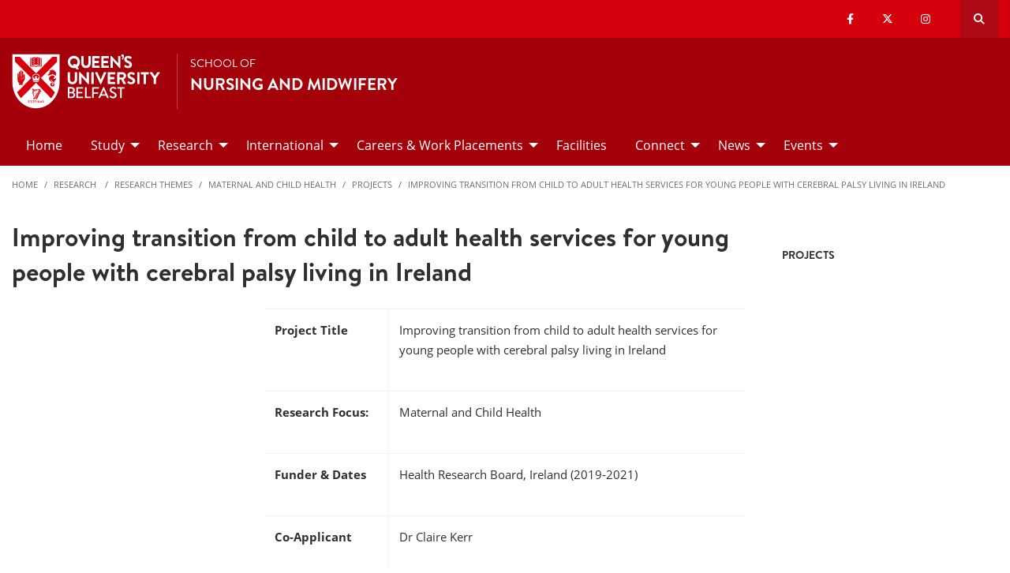

--- FILE ---
content_type: text/html; charset=UTF-8
request_url: https://www.qub.ac.uk/schools/SchoolofNursingandMidwifery/Research/research-themes/maternal-child-health/mch-projects/ImprovingtransitionfromchildtoadulthealthservicesforyoungpeoplewithcerebralpalsylivinginIreland/
body_size: 8921
content:
<!doctype html>
<html class="no-js" lang="en">
  <head>     
   	<meta charset="utf-8" />
    <meta name="pageID" content="276127"/> 
    <meta name="page-layout" content="Schools 2019 - Levels"/>
    <meta name="viewport" content="width=device-width, initial-scale=1.0">
        
    



 <!-- Default Values to Fix Server Log Errors -->  
    
        

     
    
    <!-- HEAD START --><!-- HEAD END --> <!-- Head Content --> 

    <!-- Global site tag (gtag.js) - Google Analytics -->
    
<script>
  // Include the following lines to define the gtag() function when
  // calling this code prior to your gtag.js or Tag Manager snippet
  
  window.dataLayer = window.dataLayer || [];
  function gtag(){dataLayer.push(arguments);}

  // Call the default command before gtag.js or Tag Manager runs to
  // adjust how the tags operate when they run. Modify the defaults
  // per your business requirements and prior consent granted/denied, e.g.:
  
  gtag('consent', 'default', {
    'ad_storage': 'denied',
    'ad_user_data': 'denied',
    'ad_personalization': 'denied',
    'analytics_storage': 'denied'
  });
</script>
<script async src='https://www.googletagmanager.com/gtag/js?id=UA-433405-1'></script>
		<script>
			window.dataLayer = window.dataLayer || [];
			function gtag(){dataLayer.push(arguments);}
			gtag('js', new Date());
			gtag('config', 'UA-433405-1');		
		</script>
<script>
		(function(w,d,s,l,i){w[l]=w[l]||[];w[l].push({'gtm.start':
new Date().getTime(),event:'gtm.js'});var f=d.getElementsByTagName(s)[0],
j=d.createElement(s),dl=l!='dataLayer'?'&l='+l:'';j.async=true;j.src=
'https://www.googletagmanager.com/gtm.js?id='+i+dl;f.parentNode.insertBefore(j,f);
})(window,document,'script','dataLayer','GTM-M9BRBF');
</script>
 
		
		<title>Improving transition from child to adult health services for young people with cerebral palsy living in Ireland | School of Nursing and Midwifery  | Queen's University Belfast</title> 
    
    
 <!-- Page Title Creation -->
      
    <meta name="description" content="" /><!-- meta description -->      
    <meta name="keywords" content="" /><!-- meta keywords -->         
		<meta name="robots" content=""><!-- navigation object : Meta - robots --> 

    <link href="/schools/media/qub-shield-favicon.ico" rel="shortcut icon" type="image/vnd.microsoft.icon" />
    
    <link rel="apple-touch-icon-precomposed" href="/schools/media/Media,772146,en.png" />
    
		    <!-- Open Graph Tags : Facebook -->
    <meta property="og:locale" content="en_GB" />
    <meta property="og:title" content="" />
    <meta property="og:type" content="article" />
    <meta property="article:published_time" content="Wed, 12 Jun 2019 12:02:25 BST" />
    <meta property="article:modified_time" content="Fri, 9 Jun 2023 06:46:29 BST" />
    <meta property="article:publisher" content="QueensUniversityBelfast" />
    <meta property="og:url" content="http://www.qub.ac.uk/schools/SchoolofNursingandMidwifery/Research/research-themes/maternal-child-health/mch-projects/ImprovingtransitionfromchildtoadulthealthservicesforyoungpeoplewithcerebralpalsylivinginIreland/index.html" />    
    <!-- Open Graph Tags : Twitter Card -->
<meta name="twitter:title" content="School Of Nursing and Midwifery" />
<meta name="twitter:site" content="@QUBSONM" />
<meta name="twitter:creator" content="@QUBSONM" />	
      
    <link rel="stylesheet" href="/schools/media/schools.css?v=17.0"> <!-- Schools.css /> --> 
    
    <style>

      .has-bg+.has-bg {
        margin-top: inherit;
      }

      .l_two-column img {
        height: auto!important;
      }

      .font-small{
        font-size: 85%;
      }    

      .l_schools .grid-container .primary-nav .menu a:focus{
        background:#fff;
        color: #d6000d;
      }      

      .l_schools .grid-container .priority-nav__wrapper {
        display: inline;
      }    

      footer a {
        /*border-bottom: 1px solid #444;*/
        font-weight: bold;
      }

      footer a:hover {
        text-decoration:none;
        color:#fff;
      }
      footer a.logo, footer .social-list li a {
        border: 0;
      }
      *:focus {
        outline: 2px solid black !important;
      }      


      /*TEMP*/
      .tm-contents-list { border-bottom: none; }
      .tm-contents-list-border { border-bottom: 1px solid #f3f3f3; }
    </style>
    
    
	</head>
  
  <body class="l_schools">
    
    <!-- Google Tag Manager (noscript) -->
    <noscript aria-hidden="true"><iframe title="Google Tag Manager" src="https://www.googletagmanager.com/ns.html?id=GTM-M9BRBF"
    height="0" width="0" style="display:none;visibility:hidden"></iframe></noscript>
    <!-- End Google Tag Manager (noscript) --><!-- Google Tag Manager Code noscript -->
    
    <a id="top"><span class="show-for-sr">Top</span></a>
    
    <!-- EMERGENCY INCLUDE HERE -->	
<!-- Emergency Message: Foundation (893006) - Include Here --> 
    
    <!-- Google Tag Manager (noscript) -->
<noscript><iframe title="Google Tag Manager" src="https://www.googletagmanager.com/ns.html?id=GTM-M9BRBF"
height="0" width="0" style="display:none;visibility:hidden"></iframe></noscript>
<!-- End Google Tag Manager (noscript) -->
<!-- Google Tag Manager Code noscript -->  
    
    <div class="off-canvas-content" data-off-canvas-content>
      
      <div class="schools-header">
        <header>
            <a id="skip-nav" class="show-on-focus text-white" href="#maincontent">Skip to Content</a>

            

           <div id="search__dropdown" class="search__dropdown grid-container" data-toggler=".is-active" aria-expanded="true" role="search">
			<div class="grid-container">
                <div class="grid-x align-right">
                    <div class="large-12 cell">

                      <form id="seek2" name="seek2" action="https://www.qub.ac.uk/search/" method="get">
                        <div class="input-group">
                          <input class="input-group-field" type="search" placeholder="Search for..." id="q" name="query" tabindex="-1" autocomplete="off" required>
                          <div class="input-group-button">
                            <button class="button"><span class="fas fa-search"></span><span class="show-for-sr">SEARCH</span></button>
                          </div>
                        </div>
                      </form>
                    </div>
                </div>
			</div>
           </div>
<div class="top-nav">
        <div class="grid-container">
            <div class="grid-x">
                <div class="large-12 cell">

                    <div class="float-left">
                      <div class="hide-for-large">
                                                    <a href="//www.qub.ac.uk/"><img src="/schools/media/Media,767339,en.svg" alt="LOGO(small) - Queen's University Belfast" /></a>
                      </div>
                  	</div>

            <div class="float-right">
              
			  <ul class="show-for-xlarge social-links"><li class='show-for-large'><a href='https://www.facebook.com/qubnursingmidwifery/'><span class='fab fa-facebook-f' ></span><span class='show-for-sr'>Our facebook</span></a></li><li class='show-for-large'><a href='https://twitter.com/QUBSONM'><span class='fab fa-x-twitter' ></span><span class='show-for-sr'>Our x-twitter</span></a></li><li class='show-for-large'><a href='https://www.instagram.com/qubsonm'><span class='fab fa-instagram' ></span><span class='show-for-sr'>Our instagram</span></a></li></ul>   
                 
              <button class="link hide-for-large" data-toggle="offCanvas"><span class="fas fa-bars"></span> <span class="show-for-sr">SEARCH</span></button> 
              <button class="link search" id="toggle-main-search-drawer" data-toggle="search__dropdown"><span class="fas fa-search"></span> <span class="show-for-sr">Open search drawer</span></button>
                                    

            </div>
            
            </div>
        </div>
    </div>
</div>

<a id="d.en.903066"></a>

<div id="title-bar" class="padding-vertical-1">
    <div class="grid-container ">
        <div class="grid-x"> <!-- <div class="grid-x align-middle"> -->

             <div class="cell large-shrink medium-6 small-6 title-bar__logo divider show-for-large">
                      <a href="https://www.qub.ac.uk">                        
                        <img src="/schools/media/Media,767339,en.svg" alt="LOGO(large) - Queen's University Belfast" />  
                      	<!--<img src="/schools/media/Media878727smxx.png" width="267" height="98"  alt="Queen's University Belfast - Logo (small)"  />-->
                      </a>
             </div>
                        
             <div class="cell large-auto small-12 medium-12 title-bar__header--cell">
                            
                        
<a href='/schools/SchoolofNursingandMidwifery/'><p>School of</p>
<h1 class="h4 text-uppercase">Nursing and Midwifery</h1>
</a>
                                                
                        </div>  

        </div>
    </div>
</div>
 <!-- Header Content -->
            <!-- Top Nav and off canvas nav code -->
          
<!-- Priority Navigation -->
        <div class="primary-nav-container" aria-labelledby="primary-nav1">
            <div class="grid-container">
                <div class="grid-x grid-padding-x">
                    <div class="cell">

                            <nav class="nav" aria-label="primary navigation" id="primary-nav1">


                                <div class="primary-nav large-12 show-for-large cell priority-wrap">
                                    <ul class="dropdown menu" data-dropdown-menu data-hover-delay="0" data-closing-time="0">
										<li><a href="/schools/SchoolofNursingandMidwifery/">Home</a></li><li><a href="/schools/SchoolofNursingandMidwifery/Study/">Study </a>
<ul class="multilevel-linkul-0 menu">
<li><a href="/schools/SchoolofNursingandMidwifery/Study/PostgraduateCourses/">Postgraduate Courses</a></li>
<li><a href="/schools/SchoolofNursingandMidwifery/Study/UndergraduateCourses/">Undergraduate Courses</a></li>
<li><a href="/schools/SchoolofNursingandMidwifery/Study/ContinuingProfessionalDevelopment/">Continuing Professional Development</a></li>
<li><a href="/schools/SchoolofNursingandMidwifery/Study/HowToApply/">How To Apply</a></li>
<li><a href="/schools/SchoolofNursingandMidwifery/Study/Scholarships/">Scholarships</a></li>

</ul>

</li><li><a href="/schools/SchoolofNursingandMidwifery/Research/">Research </a>
<ul class="multilevel-linkul-0 menu">
<li><a href="/schools/SchoolofNursingandMidwifery/Research/environment-support/">Research Environment</a></li>
<li><a href="/schools/SchoolofNursingandMidwifery/Research/research-impact/">Research Impact</a></li>
<li><a href="/schools/SchoolofNursingandMidwifery/Research/research-themes/">Research Themes</a></li>
<li><a href="/schools/SchoolofNursingandMidwifery/Research/find-a-phd-supervisor/">PhD Supervisors</a></li>
<li><a href="/schools/SchoolofNursingandMidwifery/Research/PostgraduateResearch/">Postgraduate Research</a></li>
<li><a href="/schools/SchoolofNursingandMidwifery/Research/postdoctoral-fellows/">Postdoctoral Fellows</a></li>

</ul>

</li><li><a href="/schools/SchoolofNursingandMidwifery/International/">International</a>
<ul class="multilevel-linkul-0 menu">
<li><a href="/schools/SchoolofNursingandMidwifery/International/InternationalEducationalLinks/">International Educational Links</a></li>

</ul>

</li><li><a href="/schools/SchoolofNursingandMidwifery/CareersWorkPlacements/">Careers & Work Placements</a>
<ul class="multilevel-linkul-0 menu">
<li><a href="/schools/SchoolofNursingandMidwifery/CareersWorkPlacements/CareerAsANurse/">Career As A Nurse</a></li>
<li><a href="/schools/SchoolofNursingandMidwifery/CareersWorkPlacements/CareerAsAMidwife/">Career As A Midwife</a></li>
<li><a href="/schools/SchoolofNursingandMidwifery/CareersWorkPlacements/SupportingStudentsinNon-NHSOrganisations/">Supporting Students in Non-NHS Organisations</a></li>

</ul>

</li><li><a href="/schools/SchoolofNursingandMidwifery/Facilities/">Facilities </a></li><li><a href="/schools/SchoolofNursingandMidwifery/Connect/">Connect</a>
<ul class="multilevel-linkul-0 menu">
<li><a href="/schools/SchoolofNursingandMidwifery/Connect/Staff/">Staff</a></li>
<li><a href="/schools/SchoolofNursingandMidwifery/Connect/HonoraryStaff/">Honorary Staff</a></li>
<li><a href="/schools/SchoolofNursingandMidwifery/Connect/AthenaSWAN/">Athena SWAN</a></li>
<li><a href="/schools/SchoolofNursingandMidwifery/Connect/RegisterofTemporaryAssistants/">Register of Temporary Assistants</a></li>
<li><a href="/schools/SchoolofNursingandMidwifery/Connect/PatientandCarerEducationPartnership/">Patient and Carer Education Partnership</a></li>

</ul>

</li><li><a href="/schools/SchoolofNursingandMidwifery/News/">News</a>
<ul class="multilevel-linkul-0 menu">
<li><a href="/schools/SchoolofNursingandMidwifery/News/Archive/">Archive</a></li>
<li><a href="/schools/SchoolofNursingandMidwifery/News/AthenaSwanNewsArchive/">Athena Swan News Archive</a></li>

</ul>

</li><li><a href="/schools/SchoolofNursingandMidwifery/Events/">Events</a>
<ul class="multilevel-linkul-0 menu">
<li><a href="/schools/SchoolofNursingandMidwifery/Events/ProfessorialLectureSeries2022-23/">Professorial Lecture Series 2022-23</a></li>
<li><a href="/schools/SchoolofNursingandMidwifery/Events/ProfessorialLectureSeries2023-24/">Professorial Lecture Series 2023-24</a></li>
<li><a href="/schools/SchoolofNursingandMidwifery/Events/ProfessorialLectureSeries2024-25/">Professorial Lecture Series 2024-25</a></li>
<li><a href="/schools/SchoolofNursingandMidwifery/Events/ProfessorialLectureSeries2025-26/">Professorial Lecture Series 2025-26</a></li>
<li><a href="/schools/SchoolofNursingandMidwifery/Events/EventsArchive/">Events Archive</a></li>

</ul>

</li>                                    </ul>
                                </div>
                             </nav>

                    </div>
                </div>
            </div>
        </div>

<!-- Off Canvas Navigation -->
<div class="primary-nav-container hide-for-large">

    <div class="grid-container">
        <div class="grid-x grid-padding-x">
            <div class="cell">

                <div class="off-canvas in-canvas-for-large position-right" id="offCanvas" data-off-canvas>

                    <div class="primary-nav">
						<ul class="vertical large-horizontal menu" data-responsive-menu="drilldown large-dropdown">
							<li><a href="/schools/SchoolofNursingandMidwifery/">Home</a></li><li><a href="/schools/SchoolofNursingandMidwifery/Study/">Study </a>
<ul class="multilevel-linkul-0 menu">
<li><a href="/schools/SchoolofNursingandMidwifery/Study/PostgraduateCourses/">Postgraduate Courses</a></li>
<li><a href="/schools/SchoolofNursingandMidwifery/Study/UndergraduateCourses/">Undergraduate Courses</a></li>
<li><a href="/schools/SchoolofNursingandMidwifery/Study/ContinuingProfessionalDevelopment/">Continuing Professional Development</a></li>
<li><a href="/schools/SchoolofNursingandMidwifery/Study/HowToApply/">How To Apply</a></li>
<li><a href="/schools/SchoolofNursingandMidwifery/Study/Scholarships/">Scholarships</a></li>

</ul>

</li><li><a href="/schools/SchoolofNursingandMidwifery/Research/">Research </a>
<ul class="multilevel-linkul-0 menu">
<li><a href="/schools/SchoolofNursingandMidwifery/Research/environment-support/">Research Environment</a></li>
<li><a href="/schools/SchoolofNursingandMidwifery/Research/research-impact/">Research Impact</a></li>
<li><a href="/schools/SchoolofNursingandMidwifery/Research/research-themes/">Research Themes</a></li>
<li><a href="/schools/SchoolofNursingandMidwifery/Research/find-a-phd-supervisor/">PhD Supervisors</a></li>
<li><a href="/schools/SchoolofNursingandMidwifery/Research/PostgraduateResearch/">Postgraduate Research</a></li>
<li><a href="/schools/SchoolofNursingandMidwifery/Research/postdoctoral-fellows/">Postdoctoral Fellows</a></li>

</ul>

</li><li><a href="/schools/SchoolofNursingandMidwifery/International/">International</a>
<ul class="multilevel-linkul-0 menu">
<li><a href="/schools/SchoolofNursingandMidwifery/International/InternationalEducationalLinks/">International Educational Links</a></li>

</ul>

</li><li><a href="/schools/SchoolofNursingandMidwifery/CareersWorkPlacements/">Careers & Work Placements</a>
<ul class="multilevel-linkul-0 menu">
<li><a href="/schools/SchoolofNursingandMidwifery/CareersWorkPlacements/CareerAsANurse/">Career As A Nurse</a></li>
<li><a href="/schools/SchoolofNursingandMidwifery/CareersWorkPlacements/CareerAsAMidwife/">Career As A Midwife</a></li>
<li><a href="/schools/SchoolofNursingandMidwifery/CareersWorkPlacements/SupportingStudentsinNon-NHSOrganisations/">Supporting Students in Non-NHS Organisations</a></li>

</ul>

</li><li><a href="/schools/SchoolofNursingandMidwifery/Facilities/">Facilities </a></li><li><a href="/schools/SchoolofNursingandMidwifery/Connect/">Connect</a>
<ul class="multilevel-linkul-0 menu">
<li><a href="/schools/SchoolofNursingandMidwifery/Connect/Staff/">Staff</a></li>
<li><a href="/schools/SchoolofNursingandMidwifery/Connect/HonoraryStaff/">Honorary Staff</a></li>
<li><a href="/schools/SchoolofNursingandMidwifery/Connect/AthenaSWAN/">Athena SWAN</a></li>
<li><a href="/schools/SchoolofNursingandMidwifery/Connect/RegisterofTemporaryAssistants/">Register of Temporary Assistants</a></li>
<li><a href="/schools/SchoolofNursingandMidwifery/Connect/PatientandCarerEducationPartnership/">Patient and Carer Education Partnership</a></li>

</ul>

</li><li><a href="/schools/SchoolofNursingandMidwifery/News/">News</a>
<ul class="multilevel-linkul-0 menu">
<li><a href="/schools/SchoolofNursingandMidwifery/News/Archive/">Archive</a></li>
<li><a href="/schools/SchoolofNursingandMidwifery/News/AthenaSwanNewsArchive/">Athena Swan News Archive</a></li>

</ul>

</li><li><a href="/schools/SchoolofNursingandMidwifery/Events/">Events</a>
<ul class="multilevel-linkul-0 menu">
<li><a href="/schools/SchoolofNursingandMidwifery/Events/ProfessorialLectureSeries2022-23/">Professorial Lecture Series 2022-23</a></li>
<li><a href="/schools/SchoolofNursingandMidwifery/Events/ProfessorialLectureSeries2023-24/">Professorial Lecture Series 2023-24</a></li>
<li><a href="/schools/SchoolofNursingandMidwifery/Events/ProfessorialLectureSeries2024-25/">Professorial Lecture Series 2024-25</a></li>
<li><a href="/schools/SchoolofNursingandMidwifery/Events/ProfessorialLectureSeries2025-26/">Professorial Lecture Series 2025-26</a></li>
<li><a href="/schools/SchoolofNursingandMidwifery/Events/EventsArchive/">Events Archive</a></li>

</ul>

</li>						</ul>
                    </div>

                    <button class="close-button" aria-label="Close menu" type="button" data-close>
                      <span aria-hidden="true">&times;</span>
                    </button>

                    <div class="hide-for-large">
                                            
                      <ul class="social-media"><li class=''><a href='https://www.facebook.com/qubnursingmidwifery/'><span class='fab fa-facebook-f' ></span><span class='show-for-sr'>Our facebook</span></a></li><li class=''><a href='https://twitter.com/QUBSONM'><span class='fab fa-x-twitter' ></span><span class='show-for-sr'>Our x-twitter</span></a></li><li class=''><a href='https://www.instagram.com/qubsonm'><span class='fab fa-instagram' ></span><span class='show-for-sr'>Our instagram</span></a></li></ul>                      
                    </div>

                </div>
            </div>

        </div>

    </div>

</div>

          
          <!---End Top Nav and off canvas nav code -->
          
           <!--Start Secondary Nav Mobile-->
            <div class="hide-for-large">
                <div class="title-bar margin-0" data-toggler="secondary-nav-mobile mobile-menu-arrow" data-responsive-toggle="secondary-nav-mobile" data-hide-for="large" style="cursor: pointer;">
                    <div data-toggle="secondary-nav-mobile" style="width: 100%;">
                        <div class="title-bar-title">In This Section<div class="mobile-menu-arrow"></div>
                    </div>
                  </div>
                </div>
              <nav id="secondary-nav-mobile" class="bg-white">
                <ul class="vertical menu">
                </ul>
                <hr class="margin-0">
              </nav>
          </div><!--Close Secondary Nav Mobile-->
          
          
          
        </header>
			</div>               
				
      <div class="pre-content">
      	
 			</div>
      
      
      <div class="grid-container">
        <div class="grid-x grid-margin-x grid-padding-y">
          <div class="cell">
            <!-- Breadcrumb START -->
            <nav aria-label="Breadcrumb">
                      
              <ul class="breadcrumbs display-block">
                <li><a href="/schools/SchoolofNursingandMidwifery/">Home</a></li>
                <li class="hide"><a href="/schools/SchoolofNursingandMidwifery/">School of Nursing and Midwifery </a></li><li><a href="/schools/SchoolofNursingandMidwifery/Research/">Research </a></li><li><a href="/schools/SchoolofNursingandMidwifery/Research/research-themes/">Research Themes</a></li><li><a href="/schools/SchoolofNursingandMidwifery/Research/research-themes/maternal-child-health/">Maternal and Child Health</a></li><li><a href="/schools/SchoolofNursingandMidwifery/Research/research-themes/maternal-child-health/mch-projects/">Projects</a></li><li><a href="/schools/SchoolofNursingandMidwifery/Research/research-themes/maternal-child-health/mch-projects/ImprovingtransitionfromchildtoadulthealthservicesforyoungpeoplewithcerebralpalsylivinginIreland/">Improving transition from child to adult health services for young people with cerebral palsy living in Ireland</a>
                </li>
              </ul>
                      
                      
            </nav>
            <!-- Breadcrumb END --> 
          </div>
        </div>
      </div>        
     
     
		<!--php echo( $mainContentHTMLStart ); -->
<div class='grid-container large-margin-vertical-1'>
			<div class='grid-x grid-margin-x'>
				<div class='xlarge-9 large-8 cell' id='l-schools-left-col'>
          
          
          <main class="l_two-column" id="maincontent">            
					
            <h1 class="main-title" aria-level="1" >Improving transition from child to adult health services for young people with cerebral palsy living in Ireland</h1><span name="d.en.951923"></span> 

<div class="tm_two-col-35-65 wysiwyg">
    <div class="grid-container">
        <div class="grid-x grid-margin-x grid-padding-y">

            <div class="cell medium-4">                
              <p>‌</p>
            </div>

            <div class="cell medium-8">
              <table>
<tbody>
<tr>
<td width="168">
<p><strong>Project Title</strong></p>
</td>
<td width="528">
<p>Improving transition from child to adult health services for young people with cerebral palsy living in Ireland</p>
</td>
</tr>
<tr>
<td width="168">
<p><strong>Research Focus:</strong></p>
</td>
<td width="528">
<p>Maternal and Child Health&nbsp;</p>
</td>
</tr>
<tr>
<td width="168">
<p><strong>Funder &amp; Dates</strong></p>
</td>
<td width="528">
<p>Health Research Board, Ireland (2019-2021)</p>
</td>
</tr>
<tr>
<td width="168">
<p><strong>Co-Applicant</strong></p>
</td>
<td width="528">
<p>Dr Claire Kerr</p>
</td>
</tr>
<tr>
<td width="168">
<p><strong>PI/Co-Investigators </strong></p>
</td>
<td width="528">
<p>Dr Jennifer Ryan (PI, Research), Mr Michael Walsh (PI, Knowledge User),</p>
<p>Professor Thilo Kroll, Dr Aisling Walsh, Dr Grace Lavelle, Dr Meriel Norris, Ms Ailish McGahey, Dr O Hensey, Dr Michael Byrne</p>
</td>
</tr>
<tr>
<td width="168">
<p><strong>Research Fellow(s) or PhD Student</strong></p>
</td>
<td width="528">
<p>TBA</p>
</td>
</tr>
<tr>
<td width="168">
<p><strong>Name &amp; Institution of Collaborators</strong></p>
</td>
<td width="528">
<p>Dr Jennifer Ryan, Royal College of Surgeons in Ireland</p>
<p>Professor Thilo Kroll, University College Dublin</p>
<p>Dr Aisling Walsh,&nbsp; Royal College of Surgeons in Ireland</p>
<p>Mr Michael Walsh, Central Remedial Clinic, Dublin</p>
<p>Dr Grace Lavelle, King’s College London &amp; Brunel University, London</p>
<p>Dr Meriel Norris, Brunel University, London</p>
<p>Ms Ailish McGahey, Central Remedial Clinic, Dublin</p>
<p>Dr O Hensey, Central Remedial Clinic, Dublin</p>
<p>Dr Michael Byrne, Health Service Executive</p>
</td>
</tr>
<tr>
<td width="168">
<p><strong>Name of External Partner Organisations</strong></p>
</td>
<td width="528">
<p>&nbsp;</p>
</td>
</tr>
<tr>
<td width="168">
<p><strong>Description of Project:</strong></p>
<p><strong>Aim; Methods; Expected Outcomes</strong></p>
<p><strong>&nbsp;</strong></p>
</td>
<td width="528">
<p>In Ireland, people with cerebral palsy (CP) receive healthcare from children's services up to the age of 18, after which they transfer to adult services. Poor management of the transition from child to adult health services can lead to poor health and increased hospital admissions. There is no information about how the transition process is managed for young people with CP in Ireland. In this project, we will collect information and create resources to help improve the transition process for young people with CP in Ireland.</p>
<p>We will firstly identify gaps in current management of the transition to adult services using a survey and interviews with young people with CP, aged 16 to 22, and health professionals. We will use the information collected to co-produce resources to support health professionals to improve the experience of transitioning from child to adult services for young people with CP. This project will improve the experience of young people with CP in Ireland who are transitioning to adult services. This may improve long-term health and wellbeing for this population.</p>
</td>
</tr>
<tr>
<td width="168">
<p><strong>Add links/URLs to external pages, e.g., study webpage, reports, publications etc.</strong></p>
</td>
<td width="528">
<p><a href="https://www.rcsi.com/dublin/news-and-events/news/news-article/2019/11/rcsi-researchers-win-hrb-funding">https://www.rcsi.com/dublin/news-and-events/news/news-article/2019/11/rcsi-researchers-win-hrb-funding</a></p>
</td>
</tr>
<tr>
<td width="168">
<p><strong>Any other relevant information</strong></p>
</td>
<td width="528">
<p>&nbsp;</p>
</td>
</tr>
</tbody>
</table>
            </div>

        </div>
    </div>
</div>
   </main>
	</div>

				<!--<div class='xxlarge-3 xlarge-4 cell small-order-1 medium-order-1 right-column'>-->
				<div class='xlarge-3 large-4 cell margin-bottom-2 right-column'>
					
       <!--t4 type="media" id="872610" right nav/--> 
          
        <!--Begin Right Col Navigation Logic --> 
                    
        <!--End Right ColNnavigation Logic -->  
         
          
<div class="contextual-navigation large-margin-bottom-2 show-for-large" aria-label="Secondary"> 
  
 

  
  <div class="contextual-nav hide-for-small"> 

<h6 class="tm_panel padding-top-1 padding-right-1 show-for-large">Projects</h6><nav id="secondary-nav" aria-label="Secondary"><ul class="vertical menu"><li><span class="hide-for-large font-bold"><a href="/schools/SchoolofNursingandMidwifery/Research/research-themes/maternal-child-health/mch-projects/">Projects</a></span></li></ul></div>     
    

  </div> <!--close contextual-nav-->
  
</nav> <!--close contextual-navigation-->

        


        
        
        </div>
		</div>
				</div> <!--Right Col End-->
</div>
</div>
				<div class="post-content">
        	
				</div>

        <footer id="footer">
            
<!-- FOOTER --> <!-- text/html -->
<div id="footer__qub-logo">
    <div class="padding-vertical-2 large-padding-vertical-3 ">

        <div class="grid-container">
            <div class="grid-x grid-margin-x">

                <div class="large-12 margin-bottom-2 large-margin-bottom-3 cell">
                    <a href="/" class="logo">
                        <img src="/schools/media/Media977028smxx.svg" alt="QUB Logo" />
                    </a>
                </div>

                <div class="xlarge-6 cell margin-bottom-2 footer-list">
                
                	<div class="large-12 cell">
                        <h5 class="text-uppercase text-white">Contact Us</h5>
                    </div>
                
                    <div class="grid-x grid-margin-x">

                        <div class="medium-6 cell">
                            <div class='large-3 medium-6 cell footer-list'><p><strong>School of Nursing and Midwifery</strong></p>
<p>Medical Biology Centre<br />97 Lisburn Road<br />Belfast&nbsp;<br />Northern Ireland<br />BT9 7BL</p>
<p><a href="https://www.google.com/maps?ll=54.585748,-5.942665&amp;z=16&amp;t=m&amp;hl=en-GB&amp;gl=GB&amp;mapclient=embed&amp;daddr=QUB+School+of+Nursing+%26+Midwifery+97+Lisburn+Rd+Belfast+BT9+7BL@54.585748,-5.942665499999999">GET DIRECTIONS</a></p></div>                        </div>    
                        <div class="medium-6 cell footer-list">                        
                            <div class='large-3 medium-6 cell footer-list'><p>Email:&nbsp;<a href="mailto:nursing@qub.ac.uk">nursing@qub.ac.uk</a><br />Tel: +44 (0)2890972233</p></div>                        </div>

                     </div>
                </div>   

                <div class="xlarge-6 cell margin-bottom-2">
                    <div class="grid-x grid-margin-x">

                        <div class="medium-6 cell footer-list">    
                            <div class='large-3 medium-6 cell footer-list'><h4>Quick Links</h4>
<ul class="no-bullet">
<li><a href="/schools/SchoolofNursingandMidwifery/">Home</a></li>
<li><a href="/schools/SchoolofNursingandMidwifery/Study/">Study</a></li>
<li><a href="/schools/SchoolofNursingandMidwifery/Research/">Research</a></li>
</ul><ul class='social-list'><li><a href='https://www.facebook.com/qubnursingmidwifery/' aria-label='Social Media Link 1'><span class='fab fa-facebook-f' ></span></a></li><li><a href='https://twitter.com/QUBSONM' aria-label='Social Media Link 2'><span class='fab fa-x-twitter' ></span></a></li></ul></div>                        </div>    
                        <div class="medium-6 cell">        
                            <div class='large-3 medium-6 cell footer-list'><p><img src="/schools/media/SNTA Winner 2024 Default 903x547px.jpg" alt="" style="width:324px; height:196px;" /></p>
<p>&nbsp;</p>
<p>&nbsp;</p></div>                        </div>

                    </div>
                </div> 

            </div>
        </div>
        
    </div>
</div>

 <!-- Footer Content -->
        </footer>

        <div id="footer__copyright">
          <div class="grid-container padding-vertical-1">
            <div class="grid-x align-middle padding-top-1">
              <div class="medium-3 cell show-for-large margin-bottom-1">				
                <span>© Queen's University Belfast 2024</span>            
              </div>
              <div class="medium-9 cell show-for-large">
                <div class="grid-x align-right text-right">
                  <ul class="no-bullet legal-info">
                    <li><a href="https://www.qub.ac.uk/about/website/privacy-and-cookies/">Privacy and cookies</a></li>
<li><a href="https://www.qub.ac.uk/about/website/accessibility-statement/">Website accessibility</a></li>
<li><a href="https://www.qub.ac.uk/about/Leadership-and-structure/information-compliance-unit/foi">Freedom of information </a></li>
<li><a href="https://www.qub.ac.uk/home/modern-slavery-statement/
">Modern slavery statement</a></li>
<li><a href="https://www.qub.ac.uk/directorates/HumanResources/diversity-and-inclusion/">Equality, Diversity and Inclusion</a></li>
<li><a href="https://www.qub.ac.uk/about/Leadership-and-structure/policies/">University Policies and Procedures</a></li>

                  </ul>
                </div>
              </div>
              <div class="medium-12 cell hide-for-large mobile">
                <div class="grid-x align-left text-left">
                  <div class="h4 text-white">Information</div>
                  <ul class="no-bullet legal-info">
                    <li><a href="https://www.qub.ac.uk/about/website/privacy-and-cookies/">Privacy and cookies</a></li>
<li><a href="https://www.qub.ac.uk/about/website/accessibility-statement/">Website accessibility</a></li>
<li><a href="https://www.qub.ac.uk/about/Leadership-and-structure/information-compliance-unit/foi">Freedom of information </a></li>
<li><a href="https://www.qub.ac.uk/home/modern-slavery-statement/
">Modern slavery statement</a></li>
<li><a href="https://www.qub.ac.uk/directorates/HumanResources/diversity-and-inclusion/">Equality, Diversity and Inclusion</a></li>
<li><a href="https://www.qub.ac.uk/about/Leadership-and-structure/policies/">University Policies and Procedures</a></li>

                  </ul>
                  <p><span>© Queen's University Belfast 2024</span></p>
                </div>
              </div>
            </div>
          </div>
        </div>

<style>
.l_schools .manage-cookies {
    display: block;
  	background: #2f2f2f;
    font-weight: 600;
    color: #fff!important;
    font-size: inherit;
    text-align: center;
    padding: 20px;
    -webkit-transition: all .3s;
    transition: all .3s;
}
</style>
<a onclick="CookieControl.open();" href="javascript:void(0);" class="manage-cookies">Manage cookies</a>

<link rel="stylesheet" href="https://www.qub.ac.uk/assets/fontawesome6/pro/css/all.min.css" crossorigin="anonymous"><!-- FontAwesome 6 -->




 

  <script src="/schools/media/app.js?v=28.0"></script>




  

	
	 

	<!-- cookie-control -->
	<!-- Latest Stable Version -->
<script src="https://cc.cdn.civiccomputing.com/9/cookieControl-9.x.min.js" type="text/javascript"></script>

<script> 
  var config = {
    apiKey: 'dc176849d7dea14c3b7808ce81d3a15a214a3bbc',
    product: 'CUSTOM',
    excludedCountries: ['all'],
    initialState: "NOTIFY",
    consentCookieExpiry: number = 365,
    layout: "POPUP",
    position: "LEFT",
    rejectButton: false,
    closeStyle: "BUTTON",
    settingsStyle: "BUTTON",
    text: {
        title: 'LET US KNOW YOU AGREE TO COOKIES',
        intro: 'We use cookies to give you the best online experience.  Please let us know if you agree to all of these cookies.',
        notifyTitle: 'YOUR CHOICE REGARDING COOKIES',
        necessaryTitle: 'NECESSARY COOKIES',
        necessaryDescription: 'These cookies are essential in order to enable you to move around the website and so cannot be disabled.',
        on: 'On',
        off: 'Off',
        accept: 'ACCEPT COOKIES',
        acceptSettings: 'ACCEPT COOKIES',
        settings: 'GO TO SETTINGS',
        acceptRecommended: 'ACCEPT COOKIES',
        closeLabel: 'Save/Close',
    },
    branding: {
        backgroundColor: 'rgba(143,14,32, 0.9)',
        removeAbout: true,
        fontFamily: '"Open Sans",sans-serif',
        toggleColor: '#fff',
        fontSize: "0.9em",
        fontSizeTitle: "0.9em",
        fontSizeHeaders: "0.9em",
        acceptText: '#8f0e20',
        acceptBackground: '#fff',
        removeIcon: true
    },

    necessaryCookies: ['session', 'session-src', 'pamui-xsrf-token', 'SESSION_TOKEN'],

    optionalCookies: [
        {
            name: 'ANALYTICS Cookies',
            label: 'ANALYTICS COOKIES',
            recommendedState: 'on',
            description: 'Allow performance cookies for analytics tools that help us improve the experience of using our site.',
            cookies: ['_ga', '_ga*', '_gid', '_gat', '__utma', '__utmt', '__utmb', '__utmc', '__utmz', '__utmv'],
            onAccept: function () {
                gtag('consent', 'update', {
                    'analytics_storage': 'granted'
                });

            },
            onRevoke: function () {
                gtag('consent', 'update', {
                    'analytics_storage': 'denied'
                });

            }
        }, {
            name: 'Marketing Cookies',
            label: 'MARKETING COOKIES',
            recommendedState: 'on',
            description: 'Allow us to personalise ads, such as providing reminders of Open Days, by sharing information about your site use with partners we work with.',
            cookies: ['_gcl_au', 'Hm_lpvt*', 'Hm_lvt*', 'cuvid*', 'cusid*', 'cuvon*', 'cd_optout_accountkey', '_fbp*', 'questback.popup.qubtest1.s', 'questback.popup.qubtest1.p'],
            onAccept: function () {
                gtag('consent', 'update', {
                    'ad_storage': 'granted',
                    'ad_user_data': 'granted',
                    'ad_personalization': 'granted'
                });

            },
            onRevoke: function () {
                gtag('consent', 'update', {
                    'ad_storage': 'denied',
                    'ad_user_data': 'denied',
                    'ad_personalization': 'denied'
                });
            }
        }
    ],

    statement: {
        description: 'For more detailed information on the cookies we use, please check our',
        name: 'Privacy Policy',
        url: 'https://www.qub.ac.uk/about/website/privacy-and-cookies/',
        updated: '29/05/2020'
    }

};

CookieControl.load(config);
  
  
</script>


 

  </body>    
</html>